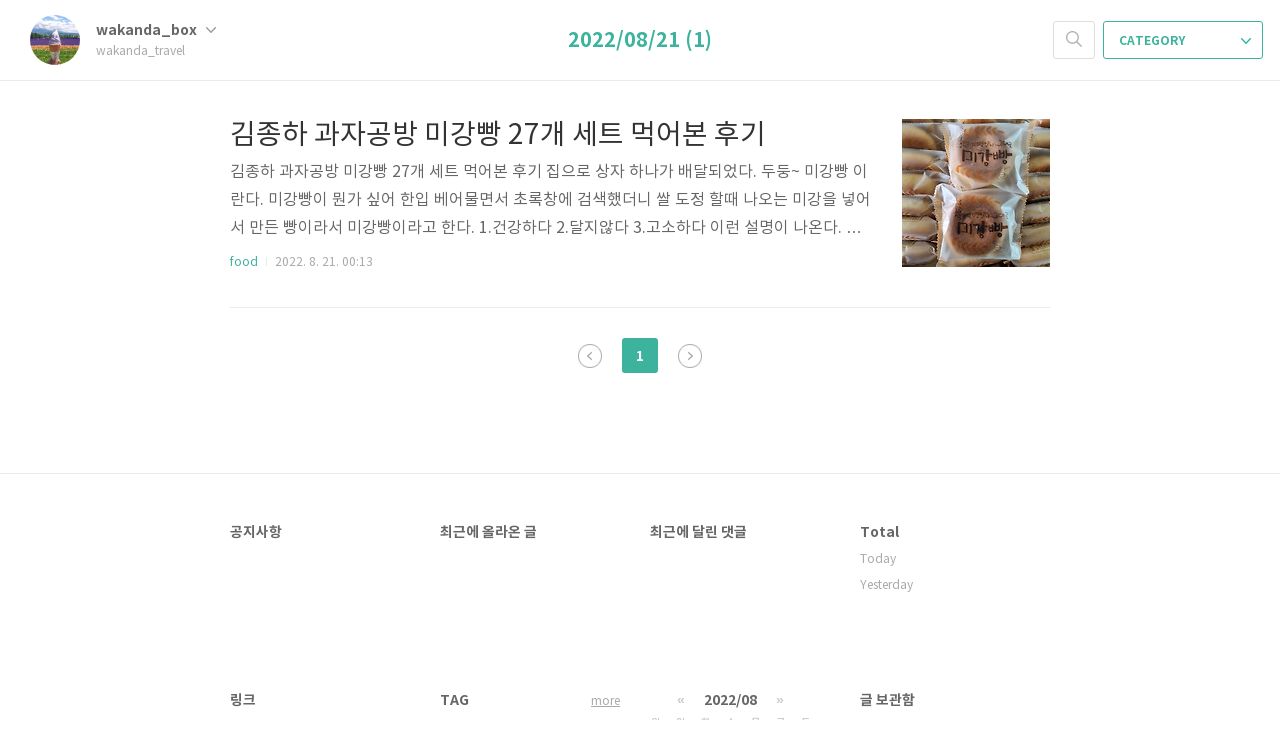

--- FILE ---
content_type: text/html;charset=UTF-8
request_url: https://wakanda-box.com/archive/20220821?page=1
body_size: 31361
content:
<!doctype html>
<html lang="ko">

                                                                                <head>
                <script type="text/javascript">if (!window.T) { window.T = {} }
window.T.config = {"TOP_SSL_URL":"https://www.tistory.com","PREVIEW":false,"ROLE":"guest","PREV_PAGE":"","NEXT_PAGE":"","BLOG":{"id":2913429,"name":"wakanda-box","title":"wakanda_travel","isDormancy":false,"nickName":"wakanda_box","status":"open","profileStatus":"normal"},"NEED_COMMENT_LOGIN":false,"COMMENT_LOGIN_CONFIRM_MESSAGE":"","LOGIN_URL":"https://www.tistory.com/auth/login/?redirectUrl=https://wakanda-box.com/archive/20220821","DEFAULT_URL":"https://wakanda-box.com","USER":{"name":null,"homepage":null,"id":0,"profileImage":null},"SUBSCRIPTION":{"status":"none","isConnected":false,"isPending":false,"isWait":false,"isProcessing":false,"isNone":true},"IS_LOGIN":false,"HAS_BLOG":false,"IS_SUPPORT":false,"IS_SCRAPABLE":false,"TOP_URL":"http://www.tistory.com","JOIN_URL":"https://www.tistory.com/member/join","PHASE":"prod","ROLE_GROUP":"visitor"};
window.T.entryInfo = null;
window.appInfo = {"domain":"tistory.com","topUrl":"https://www.tistory.com","loginUrl":"https://www.tistory.com/auth/login","logoutUrl":"https://www.tistory.com/auth/logout"};
window.initData = {};

window.TistoryBlog = {
    basePath: "",
    url: "https://wakanda-box.com",
    tistoryUrl: "https://wakanda-box.tistory.com",
    manageUrl: "https://wakanda-box.tistory.com/manage",
    token: "PWJ+KZnW3QCfS676aVg+e+C22yGxMAMCjXGbur8qI3QJYgYytMlpvY2AWYj15/ue"
};
var servicePath = "";
var blogURL = "";</script>

                
                
                
                        <!-- BusinessLicenseInfo - START -->
        
            <link href="https://tistory1.daumcdn.net/tistory_admin/userblog/userblog-7e0ff364db2dca01461081915f9748e9916c532a/static/plugin/BusinessLicenseInfo/style.css" rel="stylesheet" type="text/css"/>

            <script>function switchFold(entryId) {
    var businessLayer = document.getElementById("businessInfoLayer_" + entryId);

    if (businessLayer) {
        if (businessLayer.className.indexOf("unfold_license") > 0) {
            businessLayer.className = "business_license_layer";
        } else {
            businessLayer.className = "business_license_layer unfold_license";
        }
    }
}
</script>

        
        <!-- BusinessLicenseInfo - END -->
        <!-- DaumShow - START -->
        <style type="text/css">#daumSearchBox {
    height: 21px;
    background-image: url(//i1.daumcdn.net/imgsrc.search/search_all/show/tistory/plugin/bg_search2_2.gif);
    margin: 5px auto;
    padding: 0;
}

#daumSearchBox input {
    background: none;
    margin: 0;
    padding: 0;
    border: 0;
}

#daumSearchBox #daumLogo {
    width: 34px;
    height: 21px;
    float: left;
    margin-right: 5px;
    background-image: url(//i1.daumcdn.net/img-media/tistory/img/bg_search1_2_2010ci.gif);
}

#daumSearchBox #show_q {
    background-color: transparent;
    border: none;
    font: 12px Gulim, Sans-serif;
    color: #555;
    margin-top: 4px;
    margin-right: 15px;
    float: left;
}

#daumSearchBox #show_btn {
    background-image: url(//i1.daumcdn.net/imgsrc.search/search_all/show/tistory/plugin/bt_search_2.gif);
    width: 37px;
    height: 21px;
    float: left;
    margin: 0;
    cursor: pointer;
    text-indent: -1000em;
}
</style>

        <!-- DaumShow - END -->

<!-- System - START -->

<!-- System - END -->

        <!-- TistoryProfileLayer - START -->
        <link href="https://tistory1.daumcdn.net/tistory_admin/userblog/userblog-7e0ff364db2dca01461081915f9748e9916c532a/static/plugin/TistoryProfileLayer/style.css" rel="stylesheet" type="text/css"/>
<script type="text/javascript" src="https://tistory1.daumcdn.net/tistory_admin/userblog/userblog-7e0ff364db2dca01461081915f9748e9916c532a/static/plugin/TistoryProfileLayer/script.js"></script>

        <!-- TistoryProfileLayer - END -->

                
                <meta http-equiv="X-UA-Compatible" content="IE=Edge">
<meta name="format-detection" content="telephone=no">
<script src="//t1.daumcdn.net/tistory_admin/lib/jquery/jquery-3.5.1.min.js" integrity="sha256-9/aliU8dGd2tb6OSsuzixeV4y/faTqgFtohetphbbj0=" crossorigin="anonymous"></script>
<script type="text/javascript" src="//t1.daumcdn.net/tiara/js/v1/tiara-1.2.0.min.js"></script><meta name="referrer" content="always"/>
<meta name="google-adsense-platform-account" content="ca-host-pub-9691043933427338"/>
<meta name="google-adsense-platform-domain" content="tistory.com"/>
<meta name="description" content=""/>

    <!-- BEGIN OPENGRAPH -->
    <meta property="og:type" content="website"/>
<meta property="og:url" content="https://wakanda-box.com"/>
<meta property="og:site_name" content="wakanda_travel"/>
<meta property="og:title" content="'2022/08/21 글 목록"/>
<meta property="og:description" content=""/>
<meta property="og:image" content="https://img1.daumcdn.net/thumb/R800x0/?scode=mtistory2&fname=https%3A%2F%2Ftistory1.daumcdn.net%2Ftistory%2F2913429%2Fattach%2F601987bf96e14da08dbb8c54c54e21cd"/>
<meta property="og:article:author" content="'wakanda_box'"/>
    <!-- END OPENGRAPH -->

    <!-- BEGIN TWITTERCARD -->
    <meta name="twitter:card" content="summary_large_image"/>
<meta name="twitter:site" content="@TISTORY"/>
<meta name="twitter:title" content="'2022/08/21 글 목록"/>
<meta name="twitter:description" content=""/>
<meta property="twitter:image" content="https://img1.daumcdn.net/thumb/R800x0/?scode=mtistory2&fname=https%3A%2F%2Ftistory1.daumcdn.net%2Ftistory%2F2913429%2Fattach%2F601987bf96e14da08dbb8c54c54e21cd"/>
    <!-- END TWITTERCARD -->
<script type="module" src="https://tistory1.daumcdn.net/tistory_admin/userblog/userblog-7e0ff364db2dca01461081915f9748e9916c532a/static/pc/dist/index.js" defer=""></script>
<script type="text/javascript" src="https://tistory1.daumcdn.net/tistory_admin/userblog/userblog-7e0ff364db2dca01461081915f9748e9916c532a/static/pc/dist/index-legacy.js" defer="" nomodule="true"></script>
<script type="text/javascript" src="https://tistory1.daumcdn.net/tistory_admin/userblog/userblog-7e0ff364db2dca01461081915f9748e9916c532a/static/pc/dist/polyfills-legacy.js" defer="" nomodule="true"></script>
<link rel="icon" sizes="any" href="https://t1.daumcdn.net/tistory_admin/favicon/tistory_favicon_32x32.ico"/>
<link rel="icon" type="image/svg+xml" href="https://t1.daumcdn.net/tistory_admin/top_v2/bi-tistory-favicon.svg"/>
<link rel="apple-touch-icon" href="https://t1.daumcdn.net/tistory_admin/top_v2/tistory-apple-touch-favicon.png"/>
<link rel="stylesheet" type="text/css" href="https://t1.daumcdn.net/tistory_admin/www/style/font.css"/>
<link rel="stylesheet" type="text/css" href="https://tistory1.daumcdn.net/tistory_admin/userblog/userblog-7e0ff364db2dca01461081915f9748e9916c532a/static/style/content.css"/>
<link rel="stylesheet" type="text/css" href="https://tistory1.daumcdn.net/tistory_admin/userblog/userblog-7e0ff364db2dca01461081915f9748e9916c532a/static/pc/dist/index.css"/>
<link rel="stylesheet" type="text/css" href="https://tistory1.daumcdn.net/tistory_admin/userblog/userblog-7e0ff364db2dca01461081915f9748e9916c532a/static/style/uselessPMargin.css"/>
<script type="text/javascript">(function() {
    var tjQuery = jQuery.noConflict(true);
    window.tjQuery = tjQuery;
    window.orgjQuery = window.jQuery; window.jQuery = tjQuery;
    window.jQuery = window.orgjQuery; delete window.orgjQuery;
})()</script>
<script type="text/javascript" src="https://tistory1.daumcdn.net/tistory_admin/userblog/userblog-7e0ff364db2dca01461081915f9748e9916c532a/static/script/base.js"></script>
<script type="text/javascript" src="//developers.kakao.com/sdk/js/kakao.min.js"></script>

                
	<script async src="//pagead2.googlesyndication.com/pagead/js/adsbygoogle.js"></script>
<script>
     (adsbygoogle = window.adsbygoogle || []).push({
          google_ad_client: "ca-pub-7521302812375856",
          enable_page_level_ads: true
     });
</script>
	<script async src="//pagead2.googlesyndication.com/pagead/js/adsbygoogle.js"></script>
<script>
  (adsbygoogle = window.adsbygoogle || []).push({
    google_ad_client: "ca-pub-7521302812375856",
    enable_page_level_ads: true
  });
</script>
	<meta name="naver-site-verification" content="57bd2e4b55feaed0a647af2f6e4b95109b6f4cb5"/>
	<meta charset="UTF-8">
	<meta name="viewport" content="user-scalable=no, initial-scale=1.0, maximum-scale=1.0, minimum-scale=1.0, width=device-width">
	<title>'2022/08/21 글 목록</title>
	<link rel="alternate" type="application/rss+xml" title="wakanda_travel" href="https://wakanda-box.tistory.com/rss" />

	<link rel="stylesheet" href="https://tistory1.daumcdn.net/tistory/2913429/skin/style.css?_version_=1528877723">
	<link rel="stylesheet" href="https://tistory1.daumcdn.net/tistory/2913429/skin/images/font.css?_version_=1528877723">

	<!--[if lt IE 9]>
	<script src="//t1.daumcdn.net/tistory_admin/lib/jquery/jquery-1.12.4.min.js"></script>
	<![endif]-->
	<!--[if gte IE 9]><!-->
	<script src="//t1.daumcdn.net/tistory_admin/lib/jquery/jquery-3.2.1.min.js"></script>
	<!--<![endif]-->

                
                
                <style type="text/css">.another_category {
    border: 1px solid #E5E5E5;
    padding: 10px 10px 5px;
    margin: 10px 0;
    clear: both;
}

.another_category h4 {
    font-size: 12px !important;
    margin: 0 !important;
    border-bottom: 1px solid #E5E5E5 !important;
    padding: 2px 0 6px !important;
}

.another_category h4 a {
    font-weight: bold !important;
}

.another_category table {
    table-layout: fixed;
    border-collapse: collapse;
    width: 100% !important;
    margin-top: 10px !important;
}

* html .another_category table {
    width: auto !important;
}

*:first-child + html .another_category table {
    width: auto !important;
}

.another_category th, .another_category td {
    padding: 0 0 4px !important;
}

.another_category th {
    text-align: left;
    font-size: 12px !important;
    font-weight: normal;
    word-break: break-all;
    overflow: hidden;
    line-height: 1.5;
}

.another_category td {
    text-align: right;
    width: 80px;
    font-size: 11px;
}

.another_category th a {
    font-weight: normal;
    text-decoration: none;
    border: none !important;
}

.another_category th a.current {
    font-weight: bold;
    text-decoration: none !important;
    border-bottom: 1px solid !important;
}

.another_category th span {
    font-weight: normal;
    text-decoration: none;
    font: 10px Tahoma, Sans-serif;
    border: none !important;
}

.another_category_color_gray, .another_category_color_gray h4 {
    border-color: #E5E5E5 !important;
}

.another_category_color_gray * {
    color: #909090 !important;
}

.another_category_color_gray th a.current {
    border-color: #909090 !important;
}

.another_category_color_gray h4, .another_category_color_gray h4 a {
    color: #737373 !important;
}

.another_category_color_red, .another_category_color_red h4 {
    border-color: #F6D4D3 !important;
}

.another_category_color_red * {
    color: #E86869 !important;
}

.another_category_color_red th a.current {
    border-color: #E86869 !important;
}

.another_category_color_red h4, .another_category_color_red h4 a {
    color: #ED0908 !important;
}

.another_category_color_green, .another_category_color_green h4 {
    border-color: #CCE7C8 !important;
}

.another_category_color_green * {
    color: #64C05B !important;
}

.another_category_color_green th a.current {
    border-color: #64C05B !important;
}

.another_category_color_green h4, .another_category_color_green h4 a {
    color: #3EA731 !important;
}

.another_category_color_blue, .another_category_color_blue h4 {
    border-color: #C8DAF2 !important;
}

.another_category_color_blue * {
    color: #477FD6 !important;
}

.another_category_color_blue th a.current {
    border-color: #477FD6 !important;
}

.another_category_color_blue h4, .another_category_color_blue h4 a {
    color: #1960CA !important;
}

.another_category_color_violet, .another_category_color_violet h4 {
    border-color: #E1CEEC !important;
}

.another_category_color_violet * {
    color: #9D64C5 !important;
}

.another_category_color_violet th a.current {
    border-color: #9D64C5 !important;
}

.another_category_color_violet h4, .another_category_color_violet h4 a {
    color: #7E2CB5 !important;
}
</style>

                
                <link rel="stylesheet" type="text/css" href="https://tistory1.daumcdn.net/tistory_admin/userblog/userblog-7e0ff364db2dca01461081915f9748e9916c532a/static/style/revenue.css"/>
<link rel="canonical" href="https://wakanda-box.com"/>

<!-- BEGIN STRUCTURED_DATA -->
<script type="application/ld+json">
    {"@context":"http://schema.org","@type":"WebSite","url":"/","potentialAction":{"@type":"SearchAction","target":"/search/{search_term_string}","query-input":"required name=search_term_string"}}
</script>
<!-- END STRUCTURED_DATA -->
<link rel="stylesheet" type="text/css" href="https://tistory1.daumcdn.net/tistory_admin/userblog/userblog-7e0ff364db2dca01461081915f9748e9916c532a/static/style/dialog.css"/>
<link rel="stylesheet" type="text/css" href="//t1.daumcdn.net/tistory_admin/www/style/top/font.css"/>
<link rel="stylesheet" type="text/css" href="https://tistory1.daumcdn.net/tistory_admin/userblog/userblog-7e0ff364db2dca01461081915f9748e9916c532a/static/style/postBtn.css"/>
<link rel="stylesheet" type="text/css" href="https://tistory1.daumcdn.net/tistory_admin/userblog/userblog-7e0ff364db2dca01461081915f9748e9916c532a/static/style/tistory.css"/>
<script type="text/javascript" src="https://tistory1.daumcdn.net/tistory_admin/userblog/userblog-7e0ff364db2dca01461081915f9748e9916c532a/static/script/common.js"></script>

                
                </head>

                                                <body id="tt-body-archive">
                
                
                

	<div id="dkIndex">
		<a href="#dkBody">본문 바로가기</a>
		<a href="#dkGnb">메뉴 바로가기</a>
	</div>

	<div id="dkWrap" class="wrap_skin ">
		<div id="dkHead" role="banner" class="area_head ">
			<h1 class="screen_out">wakanda_travel</h1>
			<div class="area_profile ">
				<a class="link_profile" href="/"><img src="https://tistory1.daumcdn.net/tistory/2913429/attach/601987bf96e14da08dbb8c54c54e21cd" width="50" height="50" class="img_profile" alt="프로필사진"></a>
				<div class="info_profile">
					<button type="button" class="btn_name">wakanda_box
						<span class="ico_skin ico_name"></span>
					</button>
					<ul class="list_name">
						<li><a href="https://wakanda-box.tistory.com/manage/entry/post" class="link_name">글쓰기</a></li>
						<li><a href="https://wakanda-box.tistory.com/manage" class="link_name">관리</a></li>
						<li class="box_division"><a href="https://wakanda-box.tistory.com/tag" class="link_name">태그</a></li>
						<li><a href="https://wakanda-box.tistory.com/guestbook" class="link_name">방명록</a></li>
						<li><a href="https://wakanda-box.tistory.com/rss" class="link_name">RSS</a></li>
					</ul>
					<p class="txt_condition">wakanda_travel</p>
				</div>
			</div>

			<button type="button" class="btn_menu">
				<span class="ico_skin ico_menu">카테고리 메뉴열기</span>
			</button>
		</div>

		<div class="dimmed_layer"></div>

		<button type="button" class="btn_close">
			<span class="ico_skin ico_close">닫기</span>
		</button>

		<div class="area_menu">
			
				<div class="area_search">
					<button type="button" class="btn_search">
						<span class="ico_skin ico_search">검색하기</span>
					</button>
					<form action="#" method="get" class="frm_search" onsubmit="try {
    window.location.href = '/search' + '/' + looseURIEncode(document.getElementsByName('search')[0].value);
    document.getElementsByName('search')[0].value = '';
    return false;
} catch (e) {}">
						<fieldset>
							<legend class="screen_out">검색하기 폼</legend>
							<label for="tfSearch" class="ico_skin lab_search">검색하기</label>
							<input type="text" name="search" value="" class="tf_search">
						</fieldset>
					</form>
				</div>
			

			<div role="navigation" class="area_navi">
				<button type="button" class="btn_cate">CATEGORY <span class="ico_skin ico_cate"></span></button>

				<div class="list_cate">
					<ul class="tt_category"><li class=""><a href="/category" class="link_tit"> 분류 전체보기 <span class="c_cnt">(943)</span> </a>
  <ul class="category_list"><li class=""><a href="/category/enjoy%20Osaka%21%20" class="link_item"> enjoy Osaka!  <span class="c_cnt">(31)</span> </a></li>
<li class=""><a href="/category/living%20tip" class="link_item"> living tip <span class="c_cnt">(173)</span> </a>
  <ul class="sub_category_list"><li class=""><a href="/category/living%20tip/health" class="link_sub_item"> health <span class="c_cnt">(175)</span> </a></li>
<li class=""><a href="/category/living%20tip/tour" class="link_sub_item"> tour <span class="c_cnt">(19)</span> </a></li>
<li class=""><a href="/category/living%20tip/beauty" class="link_sub_item"> beauty <span class="c_cnt">(56)</span> </a></li>
</ul>
</li>
<li class=""><a href="/category/food" class="link_item"> food <span class="c_cnt">(171)</span> </a></li>
<li class=""><a href="/category/%EC%95%BC%EC%98%B9%EC%95%BC%EC%98%B9%20%EB%AA%BD%EB%AA%BD" class="link_item"> 야옹야옹 몽몽 <span class="c_cnt">(39)</span> </a></li>
<li class=""><a href="/category/enjoy%20enjoy%20game%21" class="link_item"> enjoy enjoy game! <span class="c_cnt">(22)</span> </a></li>
<li class=""><a href="/category/faith" class="link_item"> faith <span class="c_cnt">(42)</span> </a></li>
</ul>
</li>
</ul>


					<ul class="menu_profile">
						<li><a href="https://wakanda-box.tistory.com/guestbook">방명록</a></li>
					</ul>
				</div>
			</div>
		</div>

		<hr class="hide">

		
			<div class="area_list">
				<div class="tit_category">
					<a class="link_category">2022/08/21 (1)</a>
				</div>
			</div>
		

		<div id="dkContent" class="cont_skin" role="main">
			<div id="cMain">

				

				

				

				            
                
	<div id="mArticle" class="article_skin">

		
			<div class="list_content">
				
					<a href="/887" class="thumbnail_post"><img src="//i1.daumcdn.net/thumb/C148x148/?fname=https%3A%2F%2Fblog.kakaocdn.net%2Fdna%2FbMdI5X%2FbtrKbtDm99C%2FAAAAAAAAAAAAAAAAAAAAALlcOWIAVwzXcK0wlGxxQG7xfV3kpAlRVQKZcDFnCD4Q%2Fimg.jpg%3Fcredential%3DyqXZFxpELC7KVnFOS48ylbz2pIh7yKj8%26expires%3D1769871599%26allow_ip%3D%26allow_referer%3D%26signature%3Dv429rK7cA%252FYAeCFk%252BMTEKe%252FToFU%253D"></a>
				
				<a href="/887" class="link_post">
					<strong class="tit_post">김종하 과자공방 미강빵 27개 세트 먹어본 후기</strong>
					<p class="txt_post">김종하 과자공방 미강빵 27개 세트 먹어본 후기 집으로 상자 하나가 배달되었다. 두둥~ 미강빵 이란다. 미강빵이 뭔가 싶어 한입 베어물면서 초록창에 검색했더니 쌀 도정 할때 나오는 미강을 넣어서 만든 빵이라서 미강빵이라고 한다. 1.건강하다 2.달지않다 3.고소하다 이런 설명이 나온다. 실제 맛을보니 딴건 몰라도 두번째 설명처럼 소스라치게 달지 않은 맛인 것은 맞는것 같다. 맛은 덜단 호두과자 ^^ 마침 점심시간이라 앉은 자리에서 두개를 우유랑 함께 까먹고 입가심으로 아이스 아메리카노로 마무리하니 딱 좋았다. 남편도 먹어 보고는 달지 않아서 입이 심심할때 먹기 좋겠다고 한다. 인터넷으로 많이 판매하는데 파주에 오프라인 매장이 있다. 가격도 27개 24500원 15개 13500원 이다. 빈손으로 가기 좀 ..</p>
				</a>
				<div class="detail_info">
					<a href="/category/food" class="link_cate">food</a>
					<span class="txt_bar"></span>
					2022. 8. 21. 00:13
				</div>
			</div>
		

		
	</div>

                
            

				

				


				
					<div class="area_paging area_paging_list">
						<span class="inner_paging">
							<a  class="ico_skin link_prev no-more-prev">이전</a>
							
								<a href="/archive/20220821?page=1" class="link_page"><span class="selected">1</span></a>
							
							<a  class="ico_skin link_next no-more-next">다음</a>
						</span>
					</div>

					<div class="area_paging area_paging_simple">
						<div class="inner_paging">
							<a  class="link_prev no-more-prev">
								<span class="ico_skin ico_prev"></span>이전
							</a>

							<a  class="link_next no-more-next">
								다음<span class="ico_skin ico_next"></span>
							</a>
						</div>
					</div>
				


				<div id="mEtc" class="wrap_etc">
					<div class="inner_aside">
						
								<!-- 공지사항 -->
								
									<div class="box_aside">
										<strong>공지사항</strong>
										<ul class="list_board">
											
										</ul>
									</div>
								
							
								<!-- 최근에 올라온 글 -->
								<div class="box_aside">
									<strong>최근에 올라온 글</strong>
									<ul class="list_board">
										
									</ul>
								</div>
							
								<!-- 최근에 달린 댓글 -->
								<div class="box_aside">
									<strong>최근에 달린 댓글</strong>
									<ul class="list_board">
										
									</ul>
								</div>
							
								<!-- 방문자수 -->
								<div class="box_aside lst">
									<dl class="list_total">
										<dt>Total</dt>
										<dd></dd>
									</dl>
									<dl class="list_visitor">
										<dt>Today</dt>
										<dd></dd>
									</dl>
									<dl class="list_visitor">
										<dt>Yesterday</dt>
										<dd></dd>
									</dl>
								</div>
							
								<!-- 링크 -->
								<div class="box_aside">
									<strong>링크</strong>
									<ul class="list_board">
										
									</ul>
								</div>
							
								<!-- 태그 클라우드 -->
								<div class="box_aside">
									<strong>TAG</strong>
									<ul class="list_tag">
										
											<li><a href="/tag/%EC%BD%94%EC%8A%A4%ED%8A%B8%EC%BD%94" class="link_tag cloud4">코스트코</a></li>
										
											<li><a href="/tag/%EC%9D%B8%EC%8A%A4%ED%83%80" class="link_tag cloud4">인스타</a></li>
										
											<li><a href="/tag/%ED%86%B5%ED%82%A4" class="link_tag cloud4">통키</a></li>
										
											<li><a href="/tag/%EA%B0%80%EC%82%AC" class="link_tag cloud3">가사</a></li>
										
											<li><a href="/tag/%EB%A0%88%EC%8B%9C%ED%94%BC" class="link_tag cloud3">레시피</a></li>
										
											<li><a href="/tag/%EB%88%88" class="link_tag cloud4">눈</a></li>
										
											<li><a href="/tag/%EC%8B%9C%EB%B0%94%EA%B2%AC" class="link_tag cloud4">시바견</a></li>
										
											<li><a href="/tag/%EC%82%B0%EC%B1%85" class="link_tag cloud4">산책</a></li>
										
											<li><a href="/tag/%EA%B0%91%EC%9E%90%EA%B8%B0" class="link_tag cloud4">갑자기</a></li>
										
											<li><a href="/tag/%EB%AC%B5%EC%83%81" class="link_tag cloud4">묵상</a></li>
										
											<li><a href="/tag/%EB%A7%88%EC%9D%B4%EC%B9%B4%ED%8E%98" class="link_tag cloud4">마이카페</a></li>
										
											<li><a href="/tag/%EC%84%A0%EB%AC%BC" class="link_tag cloud4">선물</a></li>
										
											<li><a href="/tag/%EA%B0%84%ED%8E%B8" class="link_tag cloud4">간편</a></li>
										
											<li><a href="/tag/%EC%98%81%EC%A0%81%EA%B8%B0%EC%B4%88%EB%8B%A4%EC%A7%80%EA%B8%B0" class="link_tag cloud4">영적기초다지기</a></li>
										
											<li><a href="/tag/%EB%A7%88%EC%9D%B4%EC%B9%B4%ED%8E%98%20%EB%A0%88%EC%8B%9C%ED%94%BC" class="link_tag cloud4">마이카페 레시피</a></li>
										
											<li><a href="/tag/%EB%A7%88%EB%A9%94%EC%8B%9C%EB%B0%94" class="link_tag cloud4">마메시바</a></li>
										
											<li><a href="/tag/%EC%B0%AC%EC%96%91" class="link_tag cloud1">찬양</a></li>
										
											<li><a href="/tag/%EB%B6%84%EB%8B%B9%EC%84%9C%EC%9A%B8%EB%8C%80" class="link_tag cloud4">분당서울대</a></li>
										
											<li><a href="/tag/%EB%AA%B8%EC%8B%A0" class="link_tag cloud4">몸신</a></li>
										
											<li><a href="/tag/%EC%A1%B0%EB%A6%BC" class="link_tag cloud4">조림</a></li>
										
											<li><a href="/tag/%EC%9C%84%EB%A1%80" class="link_tag cloud4">위례</a></li>
										
											<li><a href="/tag/%EB%A7%88%EC%BB%A4%EC%8A%A4" class="link_tag cloud4">마커스</a></li>
										
											<li><a href="/tag/%EB%A7%9B%EC%A7%91" class="link_tag cloud4">맛집</a></li>
										
											<li><a href="/tag/%EB%8C%80%EC%84%A4" class="link_tag cloud4">대설</a></li>
										
											<li><a href="/tag/%EC%95%85%EB%B3%B4" class="link_tag cloud2">악보</a></li>
										
											<li><a href="/tag/%EB%82%B4%EB%8F%88%EB%82%B4%EC%82%B0" class="link_tag cloud3">내돈내산</a></li>
										
											<li><a href="/tag/%EB%B4%84" class="link_tag cloud4">봄</a></li>
										
											<li><a href="/tag/%EC%96%B4%EB%AC%B5" class="link_tag cloud4">어묵</a></li>
										
											<li><a href="/tag/%EC%9D%B8%EA%B3%B5%EA%B3%A0%EA%B4%80%EC%A0%88%EC%A0%84%EC%B9%98%ED%99%98%EC%88%A0" class="link_tag cloud4">인공고관절전치환술</a></li>
										
											<li><a href="/tag/%EB%B0%91%EB%B0%98%EC%B0%AC" class="link_tag cloud4">밑반찬</a></li>
										
									</ul>
									<a href="https://wakanda-box.tistory.com/tag" class="link_more">more</a>
								</div>
							
								<!-- 달력 -->
								<div class="box_aside">
									<table class="tt-calendar" cellpadding="0" cellspacing="1" style="width: 100%; table-layout: fixed">
  <caption class="cal_month"><a href="/archive/202207" title="1개월 앞의 달력을 보여줍니다.">«</a> &nbsp; <a href="/archive/202208" title="현재 달의 달력을 보여줍니다.">2022/08</a> &nbsp; <a href="/archive/202209" title="1개월 뒤의 달력을 보여줍니다.">»</a></caption>
  <thead>
    <tr>
      <th class="cal_week2">일</th>
      <th class="cal_week1">월</th>
      <th class="cal_week1">화</th>
      <th class="cal_week1">수</th>
      <th class="cal_week1">목</th>
      <th class="cal_week1">금</th>
      <th class="cal_week1">토</th>
    </tr>
  </thead>
  <tbody>
    <tr class="cal_week">
      <td class="cal_day1 cal_day2"> </td>
      <td class="cal_day cal_day3"><a href="/archive/20220801" class="cal_click">1</a></td>
      <td class="cal_day cal_day3">2</td>
      <td class="cal_day cal_day3">3</td>
      <td class="cal_day cal_day3">4</td>
      <td class="cal_day cal_day3">5</td>
      <td class="cal_day cal_day3">6</td>
    </tr>
    <tr class="cal_week">
      <td class="cal_day cal_day3 cal_day_sunday">7</td>
      <td class="cal_day cal_day3">8</td>
      <td class="cal_day cal_day3"><a href="/archive/20220809" class="cal_click">9</a></td>
      <td class="cal_day cal_day3"><a href="/archive/20220810" class="cal_click">10</a></td>
      <td class="cal_day cal_day3"><a href="/archive/20220811" class="cal_click">11</a></td>
      <td class="cal_day cal_day3"><a href="/archive/20220812" class="cal_click">12</a></td>
      <td class="cal_day cal_day3"><a href="/archive/20220813" class="cal_click">13</a></td>
    </tr>
    <tr class="cal_week">
      <td class="cal_day cal_day3 cal_day_sunday">14</td>
      <td class="cal_day cal_day3">15</td>
      <td class="cal_day cal_day3">16</td>
      <td class="cal_day cal_day4"><a href="/archive/20220817" class="cal_click">17</a></td>
      <td class="cal_day cal_day3"><a href="/archive/20220818" class="cal_click">18</a></td>
      <td class="cal_day cal_day3"><a href="/archive/20220819" class="cal_click">19</a></td>
      <td class="cal_day cal_day3"><a href="/archive/20220820" class="cal_click">20</a></td>
    </tr>
    <tr class="cal_week cal_current_week">
      <td class="cal_day cal_day3 cal_day_sunday"><a href="/archive/20220821" class="cal_click">21</a></td>
      <td class="cal_day cal_day3">22</td>
      <td class="cal_day cal_day3">23</td>
      <td class="cal_day cal_day3"><a href="/archive/20220824" class="cal_click">24</a></td>
      <td class="cal_day cal_day3"><a href="/archive/20220825" class="cal_click">25</a></td>
      <td class="cal_day cal_day3"><a href="/archive/20220826" class="cal_click">26</a></td>
      <td class="cal_day cal_day3">27</td>
    </tr>
    <tr class="cal_week">
      <td class="cal_day cal_day3 cal_day_sunday">28</td>
      <td class="cal_day cal_day3">29</td>
      <td class="cal_day cal_day3">30</td>
      <td class="cal_day cal_day3"><a href="/archive/20220831" class="cal_click">31</a></td>
      <td class="cal_day1 cal_day2"> </td>
      <td class="cal_day1 cal_day2"> </td>
      <td class="cal_day1 cal_day2"> </td>
    </tr>
  </tbody>
</table>
								</div>
							
								<!-- 글 보관함 -->
								<div class="box_aside lst">
									<strong>글 보관함</strong>
									<ul class="list_keep">
										
									</ul>
								</div>
							
					</div>
				</div>
			</div>
		</div>
		<hr class="hide">
		<div id="dkFoot" role="contentinfo" class="area_foot">
			Blog is powered by
			<em class="emph_t">Tistory</em> / Designed by
			<em class="emph_t">Tistory</em>
		</div>
	</div>


<script src="https://tistory1.daumcdn.net/tistory/2913429/skin/images/script.js?_version_=1528877723"></script>
<script>
	(function($) {
		$.Area.init();
	})(jQuery);
</script>

<div class="#menubar menu_toolbar ">
  <h2 class="screen_out">티스토리툴바</h2>
</div>
<div class="#menubar menu_toolbar "></div>
<div class="layer_tooltip">
  <div class="inner_layer_tooltip">
    <p class="desc_g"></p>
  </div>
</div>
<div id="editEntry" style="position:absolute;width:1px;height:1px;left:-100px;top:-100px"></div>


                <!-- DragSearchHandler - START -->
<script src="//search1.daumcdn.net/search/statics/common/js/g/search_dragselection.min.js"></script>

<!-- DragSearchHandler - END -->

                
                <div style="margin:0; padding:0; border:none; background:none; float:none; clear:none; z-index:0"></div>
<script type="text/javascript" src="https://tistory1.daumcdn.net/tistory_admin/userblog/userblog-7e0ff364db2dca01461081915f9748e9916c532a/static/script/common.js"></script>
<script type="text/javascript">window.roosevelt_params_queue = window.roosevelt_params_queue || [{channel_id: 'dk', channel_label: '{tistory}'}]</script>
<script type="text/javascript" src="//t1.daumcdn.net/midas/rt/dk_bt/roosevelt_dk_bt.js" async="async"></script>

                
                <script>window.tiara = {"svcDomain":"user.tistory.com","section":"기타","trackPage":"글뷰_보기","page":"글뷰","key":"2913429","customProps":{"userId":"0","blogId":"2913429","entryId":"null","role":"guest","trackPage":"글뷰_보기","filterTarget":false},"entry":null,"kakaoAppKey":"3e6ddd834b023f24221217e370daed18","appUserId":"null","thirdProvideAgree":null}</script>
<script type="module" src="https://t1.daumcdn.net/tistory_admin/frontend/tiara/v1.0.6/index.js"></script>
<script src="https://t1.daumcdn.net/tistory_admin/frontend/tiara/v1.0.6/polyfills-legacy.js" nomodule="true" defer="true"></script>
<script src="https://t1.daumcdn.net/tistory_admin/frontend/tiara/v1.0.6/index-legacy.js" nomodule="true" defer="true"></script>

                </body>

</html>


--- FILE ---
content_type: text/html; charset=utf-8
request_url: https://www.google.com/recaptcha/api2/aframe
body_size: 266
content:
<!DOCTYPE HTML><html><head><meta http-equiv="content-type" content="text/html; charset=UTF-8"></head><body><script nonce="AeBJeaAQXae1X5_FM4cvkQ">/** Anti-fraud and anti-abuse applications only. See google.com/recaptcha */ try{var clients={'sodar':'https://pagead2.googlesyndication.com/pagead/sodar?'};window.addEventListener("message",function(a){try{if(a.source===window.parent){var b=JSON.parse(a.data);var c=clients[b['id']];if(c){var d=document.createElement('img');d.src=c+b['params']+'&rc='+(localStorage.getItem("rc::a")?sessionStorage.getItem("rc::b"):"");window.document.body.appendChild(d);sessionStorage.setItem("rc::e",parseInt(sessionStorage.getItem("rc::e")||0)+1);localStorage.setItem("rc::h",'1768640060911');}}}catch(b){}});window.parent.postMessage("_grecaptcha_ready", "*");}catch(b){}</script></body></html>